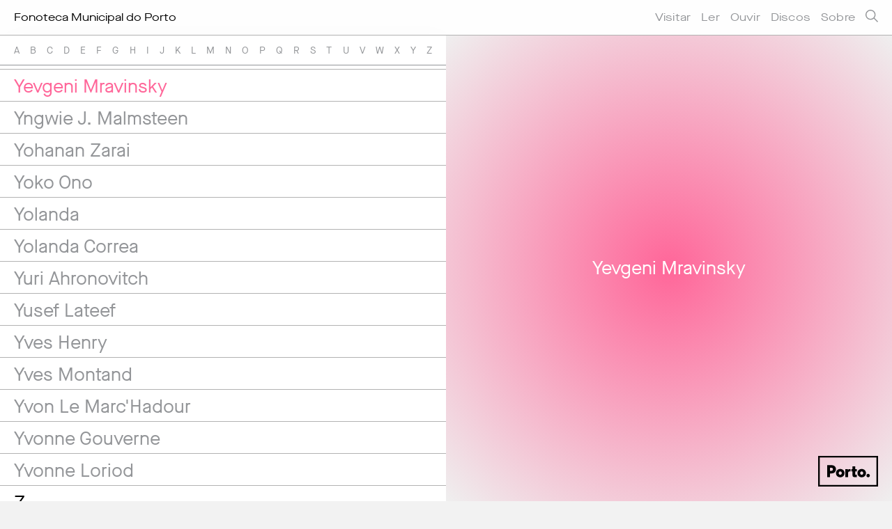

--- FILE ---
content_type: text/html; charset=iso-8859-1
request_url: https://fonoteca.cm-porto.pt/include/ajax.php?action=artista&langid=1&id=yevgeni-mravinsky
body_size: 279
content:
				<div class="relacionados_shaddow">
					<div class="img" >
						<h2>Yevgeni Mravinsky</h2>
					</div>
										<div class="data">1903 - 1988</div>
										<div class="texto">Maestro russo</div>
					<div class="discos_wrap">
							<p class="disco_label">Discografia</p>
							<div id="postswrapper">
								<ul class="item discos">
									
								</ul>
								<div id="loadmoreajaxloader"><p class="loadmoretxt"><img width="16" src="/images/loading.gif" /></p></div>
							</div>
							<a href="#" class="bt_loadmore"><p>carregar mais</p></a>
						</div>
						<script type="text/javascript">
						var continue_load=true;
						$(document).ready( function() 
						{
							loadDiscos('1','12','3322');
							
							$(".bt_loadmore").click(function(e){
								e.preventDefault();
								loadDiscos('1','12','3322');
							});
							
						});
						
						</script>				</div>
				

--- FILE ---
content_type: text/html; charset=iso-8859-1
request_url: https://fonoteca.cm-porto.pt/include/ajax.php?action=morediscoscliente&rand=0.5081347759781429&langid=1&passo=12&cat=3322
body_size: 183
content:
					<li>
						<a data-alt="" id="" class="post_rel" data-rel="1" href="/discos/hindemith-die-harmonie-der-welt-503998/">
							<img src="/imagens/discos/503998/_503998_1.jpg" alt="" />
						</a>
					</li>					<li>
						<a data-alt="" id="" class="post_rel" data-rel="2" href="/discos/shostakovich-le-chant-des-forets-712095/">
							<img src="/imagens/discos/712095/_712095_1.jpg" alt="" />
						</a>
					</li>					<li>
						<a data-alt="" id="" class="post_rel" data-rel="3" href="/discos/tchaikovsky-concerto-na-1-para-piano-e-orquestra-em-si-bemol-menorn-op-23-711911/">
							<img src="/imagens/discos/711911/_711911_1.jpg" alt="" />
						</a>
					</li>					<li>
						<a data-alt="" id="" class="post_rel" data-rel="4" href="/discos/tchaikovsky-sinfonie-na-5-e-moll-op-64-677342/">
							<img src="/imagens/discos/677342/_677342_1.jpg" alt="" />
						</a>
					</li>

--- FILE ---
content_type: application/javascript
request_url: https://fonoteca.cm-porto.pt/js/cookieconsent-init.js
body_size: 2415
content:
// obtain plugin
var cc = initCookieConsent();

// run plugin with your configuration
cc.run({
	gui_options: {
        consent_modal: {
            layout: 'bar',               // box/cloud/bar
            position: 'bottom',     // bottom/middle/top + left/right/center
            transition: 'slide',           // zoom/slide
            swap_buttons: false            // enable to invert buttons
        }
    },
    current_lang: document.documentElement.getAttribute('lang'),
    autoclear_cookies: true,                   // default: false
    page_scripts: true,                        // default: false

    // mode: 'opt-in'                          // default: 'opt-in'; value: 'opt-in' or 'opt-out'
    delay: 1500,                               // default: 0
    // auto_language: null                     // default: null; could also be 'browser' or 'document'
    // autorun: true,                          // default: true
    // force_consent: false,                   // default: false
    // hide_from_bots: false,                  // default: false
    // remove_cookie_tables: false             // default: false
    // cookie_name: 'cc_cookie',               // default: 'cc_cookie'
    // cookie_expiration: 182,                 // default: 182 (days)
    // cookie_necessary_only_expiration: 182   // default: disabled
    // cookie_domain: location.hostname,       // default: current domain
    // cookie_path: '/',                       // default: root
    // cookie_same_site: 'Lax',                // default: 'Lax'
    // use_rfc_cookie: false,                  // default: false
    // revision: 0,                            // default: 0

    onFirstAction: function(user_preferences, cookie){
        // callback triggered only once
    },

    onAccept: function (cookie) {
        // ...
    },

    onChange: function (cookie, changed_preferences) {
        // ...
    },

    languages: {
        'pt': {
            consent_modal: {
                title: 'Este site usa cookies!',
                description: 'Ol&aacute;, este website usa cookies essenciais para garantir o funcionamento adequado e cookies de rastreamento para entender como interage com ele. Estes &uacute;ltimos ser&atilde;o aplicados somente ap&oacute;s o seu consentimento. <button id="c-ss-bn" type="button" data-cc="c-settings" class="c-bn">Defini&ccedil;&otilde;es de cookies</button>',
                primary_btn: {
                    text: 'Aceitar todos',
                    role: 'accept_all'              // 'accept_selected' or 'accept_all'
                },
                secondary_btn: {
                    text: 'Rejeitar todos',
                    role: 'accept_necessary'        // 'settings' or 'accept_necessary'
                }
            },
            settings_modal: {
                title: 'Prefer&ecirc;ncias de Cookies',
                save_settings_btn: 'Guardar escolha',
                accept_all_btn: 'Aceitar todos',
                reject_all_btn: 'Rejeitar todos',
                close_btn_label: 'Close',
                cookie_table_headers: [
                    {col1: 'Nome'},
                    {col2: 'Dominio'},
                    {col3: 'Validade'},
                    {col4: 'Detalhes'}
                ],
                blocks: [
                    {
                        title: 'Uso de cookies',
                        description: 'Este site utiliza cookies para garantir o bom funcionamento de fun&ccedil;&otilde;es b&aacute;sicas e para melhorar a sua experi&ecirc;ncia de utiliza&ccedil;&atilde;o. Pode ativar ou desativar as cookies que desejar em cada categoria. Para mais detalhes relativos a cookies ou outra informa&ccedil;&atilde;o mais sens&iacute;vel, por favor leia a  nossa <a href="/pt/politica-de-privacidade/" class="cc-link">pol&iacute;tica de privacidade</a>.'
                    }, {
                        title: 'Cookies essenciais',
                        description: 'Estes cookies s&atilde;o essenciais para o correcto funcionamento do site.',
                        toggle: {
                            value: 'necessary',
                            enabled: true,
                            readonly: true          // cookie categories with readonly=true are all treated as "necessary cookies"
                        }
                    }, {
                        title: 'Cookies de desempenho e anal&iacute;ticos',
                        description: 'Estes cookies recolhem informa&ccedil;&otilde;es sobre como utiliza o site, as p&aacute;ginas que visitou e os links em que clicou. Todos os dados s&atilde;o an&oacute;nimos e n&atilde;o podem ser usados para o identificar.',
                        toggle: {
                            value: 'analytics',     // your cookie category
                            enabled: false,
                            readonly: false
                        },
                        cookie_table: [             // list of all expected cookies
                            {
                                col1: '^_ga',       // match all cookies starting with "_ga"
                                col2: 'google.com',
                                col3: '2 years',
                                col4: 'Este cookie recolhe informa&ccedil;&atilde;o sobre como os utilizadores usam este website, para efeitos anal&iacute;ticos.',
                                is_regex: true
                            },
                            {
                                col1: '_gid',
                                col2: 'google.com',
                                col3: '1 day',
                                col4: 'Este cookie recolhe informa&ccedil;&atilde;o sobre como os utilizadores usam este website, para efeitos anal&iacute;ticos.',
                            },
                            {
	                            col1: '_fbp',
	                            col2: 'facebook.com',
	                            col3: '8 dias',
	                            col4: 'Este cookie recolhe informa&ccedil;&atilde;o sobre como os utilizadores usam este website, para efeitos anal&iacute;ticos.'
                            }
                        ]
                    }, {
                        title: 'Cookies de publicidade e segmenta&ccedil;&atilde;o',
                        description: 'Estes cookies recolhem informa&ccedil;&otilde;es do utilizador e usam-as para criar um perfil dos interesses do visitante e, em seguida, exibir an&uacute;ncios personalizados para esse utilizador espec&iacute;fico.',
                        toggle: {
                            value: 'targeting',
                            enabled: false,
                            readonly: false
                        }
                    }, {
                        title: 'Mais informa&ccedil;&otilde;es',
                        description: 'Para esclarecimento de qualquer d&uacute;vida em rela&ccedil;&atilde;o &agrave; nossa pol&iacute;tica de cookies e &agrave;s suas escolhas, por favor <a class="cc-link" href="/pt/quem-somos/contactos/">contacte-nos</a>.',
                    }
                ]
            }
        },
        'en': {
            consent_modal: {
                title: 'We use cookies!',
                description: 'Hi, this website uses essential cookies to ensure its proper operation and tracking cookies to understand how you interact with it. The latter will be set only after consent. <button id="c-ss-bn" type="button" data-cc="c-settings" class="c-bn">Let me choose</button>',
                primary_btn: {
                    text: 'Accept all',
                    role: 'accept_all'              // 'accept_selected' or 'accept_all'
                },
                secondary_btn: {
                    text: 'Reject all',
                    role: 'accept_necessary'        // 'settings' or 'accept_necessary'
                }
            },
            settings_modal: {
                title: 'Cookie preferences',
                save_settings_btn: 'Save settings',
                accept_all_btn: 'Accept all',
                reject_all_btn: 'Reject all',
                close_btn_label: 'Close',
                cookie_table_headers: [
                    {col1: 'Name'},
                    {col2: 'Domain'},
                    {col3: 'Expiration'},
                    {col4: 'Description'}
                ],
                blocks: [
                    {
                        title: 'Cookie usage',
                        description: 'I use cookies to ensure the basic functionalities of the website and to enhance your online experience. You can choose for each category to opt-in/out whenever you want. For more details relative to cookies and other sensitive data, please read the full <a href="/en/politica-de-privacidade/" class="cc-link">privacy policy</a>.'
                    }, {
                        title: 'Strictly necessary cookies',
                        description: 'These cookies are essential for the proper functioning of my website. Without these cookies, the website would not work properly',
                        toggle: {
                            value: 'necessary',
                            enabled: true,
                            readonly: true          // cookie categories with readonly=true are all treated as "necessary cookies"
                        }
                    }, {
                        title: 'Performance and Analytics cookies',
                        description: 'These cookies allow the website to remember the choices you have made in the past',
                        toggle: {
                            value: 'analytics',     // your cookie category
                            enabled: false,
                            readonly: false
                        },
                        cookie_table: [             // list of all expected cookies
                            {
                                col1: '^_ga',       // match all cookies starting with "_ga"
                                col2: 'google.com',
                                col3: '2 years',
                                col4: 'This cookie collects information about how users use this website, for analytical purposes.',
                                is_regex: true
                            },
                            {
                                col1: '_gid',
                                col2: 'google.com',
                                col3: '1 day',
                                col4: 'This cookie collects information about how users use this website, for analytical purposes.',
                            },
                            {
	                            col1: '^_fbp',
	                            col2: 'facebook.com',
	                            col3: '8 dias',
	                            col4: 'This cookie collects information about how users use this website, for analytical purposes.'
                            }
                        ]
                    }, {
                        title: 'Advertisement and Targeting cookies',
                        description: 'These cookies collect information about how you use the website, which pages you visited and which links you clicked on. All of the data is anonymized and cannot be used to identify you',
                        toggle: {
                            value: 'targeting',
                            enabled: false,
                            readonly: false
                        }
                    }, {
                        title: 'More information',
                        description: 'For any queries in relation to our policy on cookies and your choices, please <a class="cc-link" href="/en/quem-somos/contactos/">contact us</a>.',
                    }
                ]
            }
        }
    }
});

--- FILE ---
content_type: image/svg+xml
request_url: https://fonoteca.cm-porto.pt/images/footer_porto.svg
body_size: 1370
content:
<svg enable-background="new 35 17.994 80 41.128" height="41.128" viewBox="35 17.994 80 41.128" width="80" xmlns="http://www.w3.org/2000/svg"><path d="m115 59.122h-80v-41.128h80zm-77.835-2.165h75.67v-36.797h-75.67z"/><path d="m50.897 46.418h-3.91v-16.008h5.784c4.004 0 6.04 2.47 6.04 5.488 0 3.019-2.035 5.604-6.04 5.604h-1.874zm0-12.6v4.276h1.098c1.6 0 2.79-.55 2.79-2.196 0-1.623-1.19-2.08-2.79-2.08z"/><path d="m58.81 41.09c0-3.246 2.538-5.581 5.717-5.581s5.717 2.333 5.717 5.581c0 3.247-2.538 5.602-5.717 5.602-3.178.001-5.717-2.355-5.717-5.602m3.659 0c0 1.303.845 2.287 2.058 2.287 1.189 0 2.059-.984 2.059-2.287 0-1.327-.87-2.265-2.059-2.265-1.213.001-2.058.938-2.058 2.265"/><path d="m78.229 38.811h-1.324c-1.581 0-1.991 1.364-1.991 2.714v4.894h-3.659v-10.635h3.521v1.692c.22-1.209.997-1.73 1.706-1.73.274 0 1.748.038 1.748.038z"/><path d="m84.55 31.988v3.796h2.128v2.998h-2.128v3.863c0 .617.526.71.939.71.685 0 1.188-.07 1.188-.07v3.133s-1.716.138-2.609.138c-1.715 0-3.178-.48-3.178-2.676v-5.091h-1.576v-3.004h1.576v-3.796z"/><path d="m87.449 41.09c0-3.246 2.537-5.581 5.717-5.581 3.179 0 5.716 2.333 5.716 5.581 0 3.247-2.537 5.602-5.716 5.602-3.18.001-5.717-2.355-5.717-5.602m3.659 0c0 1.303.846 2.287 2.06 2.287 1.188 0 2.057-.984 2.057-2.287 0-1.327-.869-2.265-2.057-2.265-1.214.001-2.06.938-2.06 2.265"/><path d="m101.767 42.097c1.281 0 2.31 1.029 2.31 2.31 0 1.256-1.027 2.286-2.31 2.286-1.256 0-2.286-1.029-2.286-2.286-.001-1.281 1.029-2.31 2.286-2.31"/></svg>